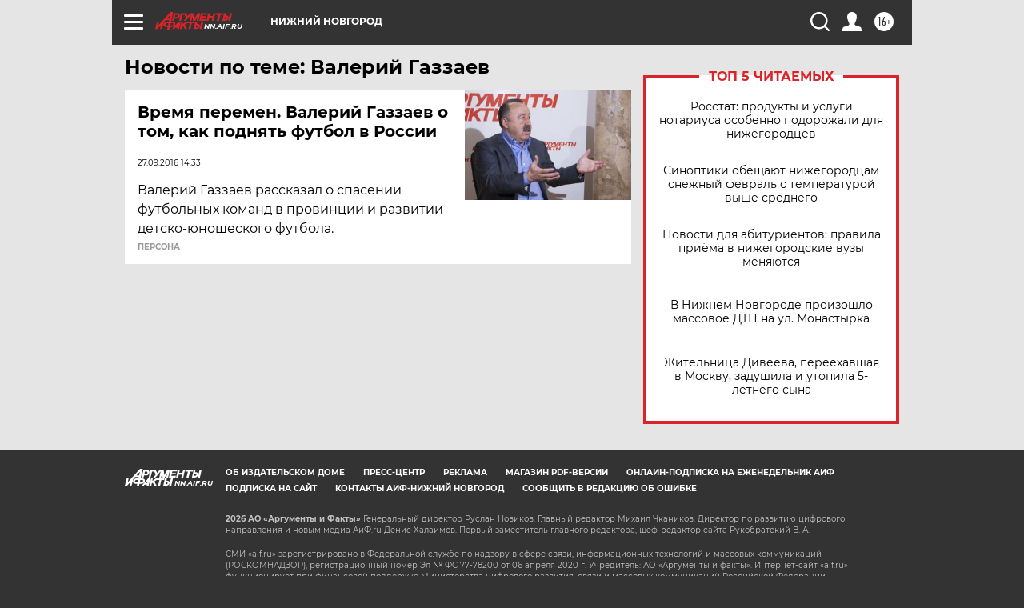

--- FILE ---
content_type: text/html
request_url: https://tns-counter.ru/nc01a**R%3Eundefined*aif_ru/ru/UTF-8/tmsec=aif_ru/93061151***
body_size: -71
content:
DA01741F697583E8X1769309160:DA01741F697583E8X1769309160